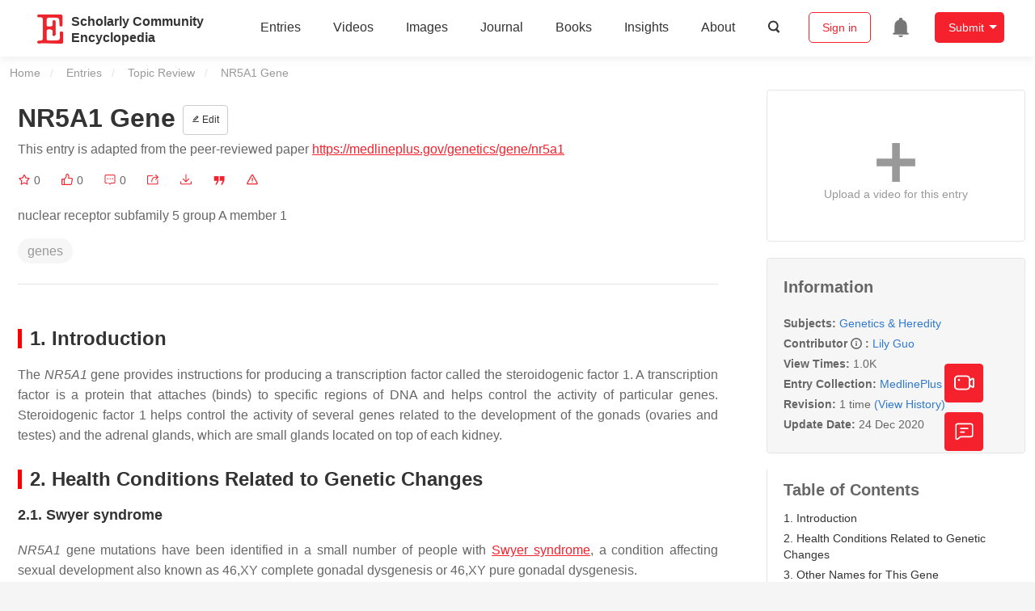

--- FILE ---
content_type: application/javascript
request_url: https://encyclopedia.pub/build/app.0acbb6cb.js
body_size: 14163
content:
(self.webpackChunk=self.webpackChunk||[]).push([[2143],{50603:(e,t,i)=>{"use strict";i(99437),i(58255),i(66992),i(41539),i(78783),i(33948),i(60285),i(41637),i(69826),i(68309),i(89554),i(54747),i(26833),i(21249),i(69600),i(82772),i(57327),i(74916),i(15306),i(91058),i(32564),i(23123),i(88674),i(9653),i(73210),i(38862),i(77601),i(92222),i(23157),i(24603),i(28450),i(88386),i(39714),i(47042),i(83710),i(68757),i(82526),i(41817),i(32165),i(47012),i(35151),i(88473),i(49754);var n=i(19755);function a(e){return a="function"==typeof Symbol&&"symbol"==typeof Symbol.iterator?function(e){return typeof e}:function(e){return e&&"function"==typeof Symbol&&e.constructor===Symbol&&e!==Symbol.prototype?"symbol":typeof e},a(e)}function o(){n(".main-reference p").length>0?(n("#ref_notice").hide(),n(".reference-delete-all").removeAttr("disabled").addClass("selected")):(n("#ref_notice").show(),n(".reference-delete-all,.reference-batch-delete").attr("disabled",!0).removeClass("selected"))}function r(e,t,i,a){n(".main-reference").find("div[id^="+t+"]").each((function(o,r){var c=n(r).attr("id").replace(t,"");if(c>e-1){var s=c-1;n(r).attr("id",t+s);var l=n(r).find(":input").val();l=l.replace("ref_"+(parseInt(c)+1),"ref_"+c),n(r).find(":input").eq(0).val(l).attr("id",t+s+"_content").attr("name",a+"["+s+"][content]");var d=n("#ref_"+(parseInt(c)+1)).parent("p");d.find("span").eq(0).text(c);var u=d.find("span").eq(1),m=u.attr("id"),h="<a href='#ref_"+c+"'>"+c+"</a>";n("#"+i).contents().find("a[href='#"+m+"']").replaceWith(h),u.attr("id","ref_"+c),d.find(".main-reference-edit").attr("data-index",c),d.find("input[name='reference-choose-input']").attr("data-index",c)}})),o()}function c(){var e=n("#main-revision-form").serializeArray();return e.forEach((function(e){"main_form[description]"==e.name?e.value=tinymce.get("main_form_description").getContent():"main_form[content]"==e.name&&(e.value=tinymce.get("main_form_content").getContent())})),e}function s(e,t){"block"===e.css("display")?n.trim(e.text()).length||e.find("img").each((function(){var e=n(this);e.addClass("img-center"),t&&e.wrap("<a rel='lightbox[roadtrip]' class='open_img' href='".concat(e.attr("src"),"'></a>"))})):s(e.parent(),t)}function l(){var e=["profileName","profileValue","profileLinkHref"];n(".profile-item").each((function(t,i){n(i).find("input").each((function(i,a){var o="main_form_profiles__index__fieldName".replace(/_index_/g,t).replace(/fieldName/g,e[i]),r="main_form[profiles][_index_][fieldName]".replace(/_index_/g,t).replace(/fieldName/g,e[i]);n(a).attr("id",o).attr("name",r)}))}))}function d(e){var t=e.join(","),i=n(".admin-invitation-list").data("url");n.get(i,{id:t},(function(e){if(4!=e.code){var t=e.id.split(",");n.each(t,(function(e,t){var i=n(".invitation-item-"+t);i.find(":checkbox").prop("checked",!1).prop("disabled","disabled"),i.find(".status-td span").attr("class","purple").text("Pending"),i.find(".invitation-link").hide()}))}else alert("please select scholars")}))}function u(){n("body").offset().top;n("html, body").animate({scrollTop:0},500,"linear")}function m(e){var t=arguments.length>1&&void 0!==arguments[1]?arguments[1]:110,i=arguments.length>2&&void 0!==arguments[2]&&arguments[2],a=arguments.length>3&&void 0!==arguments[3]?arguments[3]:500,o=n(e).offset().top;n("html, body").animate({scrollTop:o-t},a,"linear"),i&&n(e).focus()}function h(e,t,i){var n=e.indexOf("?");if(-1===n)return e+"?"+t+"="+i;for(var a=e.substring(n+1).split("&"),o=e.substring(0,n+1),r=0;r<a.length;r++){var c=a[r].split("=");decodeURIComponent(c[0])!=t&&(o+=a[r]+"&")}return o+t+"="+i}function f(e){var t=n(e).data("url"),i=n(e).val(),a=n(e).closest("form").attr("name");n.post(t,{title:i},(function(t){var i=!0,o="block";(1==t.code&&(i=!1,o="none"),2==t.code)&&(new RegExp(/video/).test(e.id)?n(".title-hint").html(t.msg+"Please choose another one."):n(".title-hint").html(t.msg+' You can click <a href="/user/entry/revise/'+t.data.id+'">here</a> to update'));0==t.code&&n(".title-hint").html(t.msg),n(".title-hint").attr("style","display:"+o),n("#"+a+"_submit").attr("disabled",i)}))}function p(e,t){var i=n("#entry_collection_template_form_templateName"),a=n("#entry_collection_template_form_emailSubject"),o=n("#entry_collection_template_form_content");n.get(t+"?name="+e,(function(e){1==e.code&&(i.val(e.data.templateName),a.val(e.data.emailSubject),o.val(e.data.content))}))}function v(e){var t=arguments.length>1&&void 0!==arguments[1]?arguments[1]:85,i=n(e).offset().top;n("html,body").animate({scrollTop:i-t},"slow")}function g(e){var t=String(e).split(""),i=t.length;switch(!0){case i>9:return"".concat(t.slice(0,i-9).join(""),".").concat(t[i-9],"B");case i>6:return"".concat(t.slice(0,i-6).join(""),".").concat(t[i-6],"M");case i>3:return"".concat(t.slice(0,i-3).join(""),".").concat(t[i-3],"K");default:return e}}function _(e){1==e.code&&(void 0!==e.data.itemVote.collection&&n("#collection-num").html(g(e.data.itemVote.collection)),void 0!==e.data.itemVote.like&&n("#like-count-num").html(g(e.data.itemVote.like)),void 0!==e.data.itemVote.comment&&n("#comment-count-num").html(g(e.data.itemVote.comment)),1==e.data.userVote.isCollection?(n(".before-collection").hide(),n(".after-collection").show()):void 0!==e.data.userVote.isCollection&&(n(".before-collection").show(),n(".after-collection").hide()),1==e.data.userVote.isLike?(n(".before-like").hide(),n(".after-like").show()):void 0!==e.data.userVote.isLike&&(n(".before-like").show(),n(".after-like").hide()))}function y(e){n.post(e,{},(function(e){_(e)}))}function w(){var e=n("#reward_setting_form_settingKey option:selected").val(),t=n("#reward_setting_form_settingLimit").parent().prev().children("label");2==e?(n(t).text("Viewed times"),n(".setting-limit").removeClass("hide"),n("#reward_setting_form_settingLimit").attr("placeholder","How many times need to be viewed to get reward")):6==e?(n(".setting-limit").addClass("hide"),n("#reward_setting_form_settingLimit").val("1")):(n(t).text("Reword times"),n(".setting-limit").removeClass("hide"),n("#reward_setting_form_settingLimit").attr("placeholder","How many times each user can get every day"))}function b(e){var t,i;return(i=document.createElement("textarea")).value=e,i.style.top="0",i.style.left="0",i.style.position="fixed",document.body.appendChild(i),i.focus(),i.select(),t=document.execCommand("copy"),document.body.removeChild(i),t}function k(e){return navigator.clipboard?navigator.clipboard.writeText(e):b(e)}function x(e){var t=arguments.length>1&&void 0!==arguments[1]?arguments[1]:null,i=arguments.length>2&&void 0!==arguments[2]?arguments[2]:3e3,n=!(arguments.length>3&&void 0!==arguments[3])||arguments[3];1==e.code||!0===e.success?(n&&spop({template:e.msg?e.msg:e.message,style:"success",autoclose:i}),t&&"self"!=t?setTimeout((function(){location.href=t}),i):"self"==t&&setTimeout((function(){location.reload()}),i)):spop({template:e.msg?e.msg:e.message,style:"warning",autoclose:i})}function C(e){for(var t=e.split(" "),i=0;i<t.length;i++)t[i]=t[i].substring(0,1).toUpperCase()+t[i].toLowerCase().substring(1);return t.join(" ")}n.ajaxSetup({beforeSend:function(e,t){(function(e){for(var t=["/search/title","/get_entry_collection_list_by_subject_ids","/subject/get_children_subjects","/item/check_exist","/user/revision/get_template","/user/revision/search","https://www.scilit.net","https://in.hotjar.com","https://login.mdpi.com","/user/revision/upload_token","/item/announce_search_title","/item/annotations","/get_entry_collection_list_by_title","/vote/info/","/video_image","/view/item","/item/relate","/user/upload/remote/image","/user/vote","/admin/statics","/user/upload/upload_url","https://videodelivery.net/","/entry/title/check","/comment/reply_list","/comment/list","/comment/approbation","/user/delete_comment/","/video/view/","/video/title/check","/image_gallery/title/check","/user/image_gallery/list","/common/user/get_name_by_email","/user/notifications/read/","/activity/get_avatar","/vote/info","/image/relate","/backend/video/series/title/check","/activity/interview_list/search","/scholar_vision/video/search_title","/user/scholar_vision/vote","/scholar_vision/video/lists","/video/series","/subscription","/alert/unsubscribe","/image/featured_galleries","/api/internal/gallery_images","/api/internal/page_view","/api/internal/comment/list/image"],i=0;i<t.length;i++)if(e.startsWith(t[i]))return!0;return!1})(t.url)||n(".fakeLoader").show()},complete:function(){n(".fakeLoader").hide()}}),n(document).on("click",".vote-link, #item-collection-box",(function(){y(n(this).children("svg").data("url"))})),n(document).ready((function(){n("#reward_setting_form_settingKey").change((function(){w()}))})),n(document).ready((function(){n(".item-list-show-more").on("click",(function(e){n(this).empty(),"show"==n(this).attr("data-status")?(n(this).append('Unfold <i class="fa fa-angle-down" aria-hidden="true"></i>'),n(this).parent().prev().addClass("show-two-lines"),n(this).attr("data-status","hide")):(n(this).append('Hide <i class="fa fa-angle-up" aria-hidden="true"></i>'),n(this).parent().prev().removeClass("show-two-lines"),n(this).attr("data-status","show"))}))})),n(document).ready((function(){n("#phone-menu-show").on("click",(function(e){n("#phone-menu-show").hide(),n("#phone-menu-hide").show()})),n("#phone-menu-hide").on("click",(function(e){n("#phone-menu-show").show(),n("#phone-menu-hide").hide()})),n(".blacklist-role-status").change((function(){var e="delete";n(this).is(":checked")&&(e="add"),n.post(n(this).data("url"),{email:n(this).data("email"),role:n(this).data("id"),type:e})})),n(".form-upload-img").on("click",".upload-button",(function(e){n(".form-upload-img").children('input[type="file"]').click()})),n(".form-upload-img").children('input[type="file"]').on("change","",(function(e){var t=this.files[0],i=null;null!=window.createObjectURL?i=window.createObjectURL(t):null!=window.URL?i=window.URL.createObjectURL(t):null!=window.webkitURL&&(i=window.webkitURL.createObjectURL(t)),i&&(n(".form-upload-img").children(".form-upload-img-preview").hasClass("hide")&&n(".form-upload-img").children(".form-upload-img-preview").removeClass("hide"),n(".form-upload-img").children(".form-upload-img-preview").children("img").attr("src",i),n(".form-upload-img").children(".upload-button").children(".upload-button-text").text("Replace"))})),n(document).on("click",".preview-cover img",(function(e){n(this).parent(".preview-cover").parent(".cover-peerview-list").find(".preview-cover").each((function(){n(this).hasClass("active")&&n(this).removeClass("active")})),n(this).parent(".preview-cover").addClass("active"),n("#video_form_cover").val(n(this).attr("src"))})),n(document).on("click",".upload-cover",(function(e){n("#upload-cover-form").click()})),n("#upload-cover-form").on("change",(function(e){var t=new FormData;t.append("file",this.files[0]),t.append("appName","item_cover"),n.ajax({url:n("#video_form_cover").data("url"),type:"POST",data:t,cache:!1,processData:!1,contentType:!1,success:function(e){1==e.code?(n(".cover-peerview-list").find(".preview-cover").each((function(){n(this).remove()})),n(".cover-peerview-list").children(".upload-cover").before('<div class="preview-cover active">\n<img src="'+e.data+'">\n</div>'),n("#video_form_cover").val(e.data),n(".cover-peerview-list").children(".upload-cover").children(".upload-text").text("Replace")):spop({template:e.msg,style:"warning",autoclose:3e3})}})}))})),n(document).on("change","#portrait_file",(function(){var e=n(this)[0].files[0].name;n(this).nextAll("label").css("color","#333").text(e)})),n(document).ready((function(){n(".need-confirm").on("click",(function(e){var t="Are you sure for this operation ?";if(n(this).data("message")&&(t=n(this).data("message")),!confirm(t))return e.preventDefault(),e.stopImmediatePropagation(),!1})),n(document).on("change",".parent-subject, #parentSubject, #add_revision_form_parentSubject",(function(){var e=n(this).parent().next().children("select"),t=n(this).val();if(""!=t){n(this).css("color","#0a0a0a");var i,a=n(this).data("url"),o=n(this).parent().next().children("select").data("id");n.get(a+"/"+t,(function(t){Object.values(t).forEach((function(e){e.label=C(e.label)})),t.unshift({id:0,label:"Select a subcategory",labelSystem:"All Subject"}),i=n.map(t,(function(e){return["<option value='"+e.id+"' "+(o==e.id?"selected":"")+">",e.label,"</option>"].join("")})),n(e).html(i),n(e).change()}))}else n(this).css("color","#ccc"),e.css("color","#ccc"),n(e).html('<option value="" selected="selected">Select a subcategory</option>')})),n(document).on("change",".children-subject,#entry_manage_form_entryCollection,#image_gallery_form_subject",(function(){n(this).css("color",0!=n(this).val()&&n(this).val()?"#0a0a0a":"#ccc")})),n('[name="entry_collection_template_form"]').on("change","#entry_collection_template_form_type",(function(){var e="invite";1==n(this).val()&&(e="remind"),p(e,n(this).data("url"))}));var e=!1;function t(e,t){t.emailTmpId&&(document.cookie="EntryCollectionEmailTmpId="+t.emailTmpId),n.post(e,t,(function(e){x(e,"self")}),"json")}n("#entry_collection_template_form_submit").on("click",(function(t,i){e=!0,!1===i&&(e=!1)})),n("[name='entry_collection_template_form']").on("submit",(function(){if(e){var t=n("#entry_collection_template_form_submit").data("url"),i=n("#entry_collection_template_form_emailSubject").val(),a=n("#entry_collection_template_form_content").val();return n.ajax({url:t,method:"POST",data:{emailSubject:i,content:a},dataType:"json",success:function(e){if(e.success){n("#preview_load").html(e.responseView);var t=n("#preview_load").dialog({autoOpen:!0,title:"Preview Email Template",width:750,height:600,modal:!0,buttons:{"Go back to edit":function(){t.dialog("close")},"Continue to save":function(){t.dialog("close"),n("#entry_collection_template_form_submit").trigger("click",!1)}}})}}}),e=!1,!1}})),n("#template-button").click((function(){var e=n(this).data("url"),t=n("#main_form_entryType option:selected").val();""!==t?n.get(e,{type:t},(function(e){n("#item-template").dialog({autoOpen:!0,title:"Template",width:750,height:800,buttons:{Close:function(){n("#item-template").dialog("close")}}}),document.getElementById("item-template").innerHTML=e.template})):alert("Please choose Entry Type first")})),n(".user-item-edit").on("submit","form",(function(e){n("#main_form_content").text(tinymce.get("main_form_content").getContent())})),n(".search-page-search").click((function(){n("form").submit()})),n(".user_revision_draft_submit").click((function(e){if(confirm("Are you sure to submit this revision?")){var t=n(this).data("url"),i=n(this).data("direct-url");t&&n.get(t,(function(e){"Success"==e?window.location.href=i:alert(e)}))}})),n(document).on("click",".reference-batch-delete",(function(e){var t,i,a,o=n(this).attr("data-type");"entry"==o?(t="entry_manage_form_entryHistoryReferences_",i="entry_manage_form_content_ifr",a="entry_manage_form[entryHistoryReferences]"):"video"==o?(t="video_form_videoReferences_",i="video_form_description_ifr",a="video_form[videoReferences]"):"image"==o&&(t="image_history_form_imageHistoryReferences_",i="image_history_form_caption_ifr",a="image_history_form[imageHistoryReferences]"),n("input[name='reference-choose-input']:checked").each((function(e,o){var c=n(o).data("index");n(o).parent("p").remove(),n("#"+t+(c-1)).remove(),n("#"+i).contents().find("a[href='#ref_".concat(c,"']")).parents("sup").remove(),r(c,t,i,a)})),n(".reference-batch-delete").attr("disabled",!0).removeClass("selected")})),n(document).on("change","input[name='reference-choose-input']",(function(){n("input[name='reference-choose-input']:checked").length>0?n(".reference-batch-delete").removeAttr("disabled").addClass("selected"):n(".reference-batch-delete").attr("disabled",!0).removeClass("selected")})),n(".reference-delete-all").click((function(e){n(".main-reference").find("div,p").each((function(){n(this).remove()})),n("#ref_notice").show();var t,i=n(this).attr("data-type");"entry"==i?t="entry_manage_form_content_ifr":"video"==i?t="video_form_description_ifr":"image"==i&&(t="image_history_form_caption_ifr"),n("#"+t).contents().find("a[href^='#ref_']").parents("sup").remove(),o()})),n(".main-reference").on("click",".main-reference-edit",(function(e){var t=n(this).data("index"),i={prototype:n(this).prev("span").data("prototype")};n(this).prev("span").data("reference_type")?i.reference_type=n(this).prev("span").data("reference_type"):(i.reference_type="Journal",i.prototype.indexOf("url")>=0&&i.prototype.indexOf("site")>=0&&(i.reference_type="Web"));var a,o=n(this).parents(".main-reference").attr("data-type");"entry"==o?a="entry_manage_form_content":"video"==o?a="video_form_description":"image"==o&&(a="image_history_form_caption"),tinymce.get(a).ui.registry.getAll().menuItems[i.reference_type.toLowerCase()].onAction(i,t)})),n("#add-new-profile").click((function(e){var t=n(".main-profiles").data("prototype");n(".main-profiles").append(t),l()})),n(".container,#setAuthorDialog").on("click","#add-new-share,.init-add-coauthor",(function(){var e=n("#share-entry").data("prototype"),t=0;if(n("#share-entry").children().length>0){n("#share-entry").parents().filter("form").attr("name");t=n("#share-entry").children().length}e=e.replace(/__name__/g,t),n("#share-entry").append(e),rankShareForm()})),n("#share-entry").on("click",".remove",(function(e){var t=n("#share-entry").parents().filter("form").attr("name");n(this).parents("div[id^="+t+"_coAuthors]").remove(),rankShareForm()})),n("#share-entry").on("click",".up-share",(function(e){var t=n("#share-entry").parents().filter("form").attr("name"),i=n(this).parents("div[id^="+t+"_coAuthors_]");i.prev().before(i.get(0)),rankShareForm()})),n("#share-entry").on("click",".down-share",(function(e){var t=n("#share-entry").parents().filter("form").attr("name"),i=n(this).parents("div[id^="+t+"_coAuthors]");i.next().after(i.get(0)),rankShareForm()})),n("#share-entry").on("click",".send-email",(function(e){if(confirm("Are you sure for this operation ?")){var t=n(this),i=n(this).prevAll("input").val(),a=n("#share-entry").data("sendurl");n.post(a,{email:i},(function(e){"success"==e.msg&&t.css("visibility","hidden"),x(e)}))}})),n(".main-profiles").on("click",".remove-profile-item",(function(e){n(this).parents(".profile-item").remove(),l()})),n(".toc-wrapper .toc-ctrl").click((function(){var e=n("#toc");e.is(":visible")?(e.slideUp(),n(this).find("a").text("Show"),n(this).find("a").append(' <i class="fa fa-angle-down" aria-hidden="true"></i>')):(e.slideDown(),n(this).find("a").text("Hide"),n(this).find("a").append(' <i class="fa fa-angle-up" aria-hidden="true"></i>'))})),n(".show-button").click((function(){n(this).empty(),n(".hide-box").hasClass("hide")?(n(this).append('Hide <i class="fa fa-angle-down" aria-hidden="true"></i>'),n(".hide-box").removeClass("hide")):n(".hide-box").hasClass("hide-for-small-only")?(n(this).append('Hide <i class="fa fa-angle-down" aria-hidden="true"></i>'),n(".hide-box").removeClass("hide-for-small-only")):(n(this).append('Show <i class="fa fa-angle-up" aria-hidden="true"></i>'),n(".hide-box").addClass("hide"))})),n(document).on("click",".reference-show-more",(function(){n(this).hasClass("isHide")?(n(".reference-lists li:gt("+(n(this).data("num")||9)+")").removeClass("initHide"),n(".reference-show-more").removeClass("isHide").html("Fold"+(n(this).data("num")?"":' <svg class="icon" aria-hidden="true"><use xlink:href="#icon-doubleuparrow"></use></svg>'))):(n(".reference-lists li:gt("+(n(this).data("num")||9)+")").addClass("initHide"),n(".reference-show-more").addClass("isHide").html("More"+(n(this).data("num")?"":' <svg class="icon" aria-hidden="true"><use xlink:href="#icon-doubledownarrow"></use></svg>')))})),n(".show .mceNonEditable a").click((function(){var e=n(this).attr("href").replace("#","");n("span[id^=ref_]").each((function(t,i){n(i).attr("id")==e?n(i).addClass("ref-active"):n(i).removeClass("ref-active")}))})),n(".show-rating button").click((function(){var e=tinymce.get("show-rating-comment").getContent(),t=n("#show-rating-score").data("load");n.post(n(this).data("url"),{comment:e,score:t},(function(e){"success"==e?window.location.reload():n("#rating-message").addClass("warning").append("Please complete the rating form").show().fadeOut(3e3)}))})),n(".rebut-rating-link").click((function(){var e=n(this).data("id");0!=e.length&&n("#rebut-reason").data("id",e)})),n("#rebut-rating-submit").click((function(e){var t=n("#rebut-reason").data("id"),i=n("#rebut-reason").val();if(0==t.length||0==i.length)n(".rebut-rating-error").text("Rebut reason required!");else{var a=n(this).data("url");n.post(a,{rebut_reason:i,rating_id:t},(function(e){"Success"!=e?n(".rebut-rating-error").text(e):window.location.reload()}))}})),n(".admin-rebut-approve, .admin-rebut-reject").click((function(){if(confirm("Are you sure of the operation?")){var e=n(this).data("url");n.post(e,{},(function(e){"Success"==e?window.location.reload():alert(e)}))}})),commonSearchAutoComplete(),n(".search-email").autocomplete({source:function(e,t){var i=n(".search-email").data("url");n.post(i,{email:n(".search-email").val()},(function(e){t(n.map(e,(function(e){return{label:e.email}})))}))},focus:function(){return!1},select:function(e,t){var i=t.item.label;t.item.value=t.item.label,n(".search-email").text("User:"+i)},autoFocus:!1,delay:1,minLength:1}),n(".admin-main-content  .manage-item-status, .admin-main-content .rating-delete").click((function(){if(confirm("Are you sure for this operation ?")){var e=n(this).data("url");n.get(e,(function(e){window.location.reload()}))}})),n(":radio[name=checkbox-control]").click((function(){var e=n(this).val(),t=n(":checkbox:enabled");n.each(t,(function(){1==e?n(this).prop("checked",!0):2==e?n(this).prop("checked",!n(this).is(":checked")):0==e&&n(this).prop("checked",!1)}))})),n(".batch-send-invitation").click((function(){var e=n(":checkbox:checked"),t=[];n.each(e,(function(){t.push(n(this).data("load"))})),d(t)})),n(".lock-item").click((function(){if(confirm("Are you sure of the operation?")){var e=n(this).data("url");n.get(e,(function(e){4==e.code?alert(e.msg):window.location.reload()}))}})),n(".manage-collection").click((function(){var e=n(this).data("url");n.get(e,(function(e){if(4==e.code)alert(e.msg);else{var t=n(".manage-collection").find("i");t.hasClass("fa-star")?t.removeClass("fa-star").addClass("fa-star-o"):t.hasClass("fa-star-o")?t.removeClass("fa-star-o").addClass("fa-star"):window.location.reload()}}))})),n(".item-nav").on("click","ul",(function(){var e=n(this);e.hasClass("show-all")?e.removeClass("show-all"):e.addClass("show-all")})),n(".simple-get-search-form").submit((function(e){e.preventDefault();var t=n(this).attr("action");parseInt(n(this).parent(".current-page").siblings(".pagination-next").prev().html());n(this).find(":input").each((function(){t=h(t,this.name,this.value)})),n(this).attr("action",t),location.href=t})),n(".scroll-top-wrapper").on("click",u),n(".item-nav").on("click","ul",(function(){var e=n(this);e.hasClass("show-all")?e.removeClass("show-all"):e.addClass("show-all")})),n(".get-search-and-export-form").submit((function(e){e.preventDefault(),action=n(this).attr("action"),n(this).find(":input").each((function(){action=h(action,this.name,this.value)})),n(this).attr("action",action),location.href=action})),n("#add_voucher_form_forEmail").autocomplete({source:function(e,t){var i=n("#add_voucher_form_forEmail").data("url");n.post(i,{email:n("#add_voucher_form_forEmail").val()},(function(e){t(n.map(e,(function(e){return{label:e.email,value:e.roles}})))}))},focus:function(){return!1},select:function(e,t){t.item.value=t.item.label,n("#add_voucher_form_forEmail").show()},autoFocus:!1,delay:1,minLength:1}),n("#snippet").on("click",".remove-snippetlist",(function(e){if(e.preventDefault(),confirm("Are you sure for this operation ?")){var t=n(this).data("url"),i=n(this).data("token");n.post(t,{token:i},(function(e){x(e,"self")}))}})),n(".subject-toggle").on("click",(function(e){e.preventDefault(),n("#subject-toggle").toggleClass("hide"),n(this).find("i").toggleClass("fa-angle-double-up").toggleClass("fa-angle-double-down")})),n("#emailTemplate").on("click",".remove-emailTemplate",(function(e){if(e.preventDefault(),confirm("Are you sure for this operation ?")){var t=n(this).data("url"),i=n(this).data("token");n.post(t,{token:i},(function(e){x(e,"self")}))}})),n("#emailTemplate").on("click",".emailTemplateContent",(function(e){e.preventDefault();var t=n(this).data("content");n("#emailTemplateDialog").dialog({autoOpen:!0,title:"Email Template Content",width:750,height:700,data:"fdaf",open:function(){n("#emailTemplateDialog").find("textarea").val(t)},buttons:{cancel:function(){n("#emailTemplateDialog").dialog("close")}}})})),n("body").on("click","#common-delete-data",(function(e){if(confirm("Are you sure to delete this?")){var t=n(this).data("url"),i=n(this).data("url-reload");n.ajax({type:"POST",context:this,url:t,success:function(e){n('<small id="success" class="alert-box success">Data successfully delete</small>').insertBefore("table"),setTimeout((function(){location.href=i}),1e3)},error:function(e,t,i){console.log("Something happened wrong ")}})}})),n("body").on("click","#common-ajax",(function(e){if(confirm("Are you sure to delete this?")){var t=n(this).data("url"),i=n(this).data("url-reload");n.ajax({type:"POST",context:this,url:t,success:function(e){x(e,"undefined"!==a(i)&&!1!==i?i:"self")},error:function(e,t,i){console.log("Something happened wrong ")}})}})),n(".ebm-invitation-link").on("click",(function(){var e=n(this).data("id"),t=n(".admin-ebm-invitation-list").data("url");n.get(t,{id:e},(function(e){if(4!=e.code){var t=e.id.split(",");n.each(t,(function(e,t){var i=n(".ebm-invitation-item-"+t);i.find(":checkbox").prop("checked",!1).prop("disabled","disabled"),i.find(".status-td span").attr("class","purple").text("Pending"),i.find(".ebm-invitation-link").hide()}))}else alert("please select scholars")}))})),n(".batch-send-ebm-invitation").click((function(){var e=n(":checkbox:checked"),t=[];n.each(e,(function(){t.push(n(this).data("load"))})),function(e){var t=e.join(","),i=n(".admin-ebm-invitation-list").data("url");n.get(i,{id:t},(function(e){x(e,"self")}))}(t)})),n(".header-search").length>0&&(n(window).scrollTop()>59&&(n(".main-content").css("margin-top","60px"),n(".header-search").attr("class","header-search fixed-header-search").width(n(".main-content").width()-10)),n(window).scroll((function(){var e=n(window).scrollTop();e>59&&(n(".main-content").css("margin-top","60px"),n(".header-search").attr("class","header-search fixed-header-search").width(n(".main-content").width()-10)),e<59&&(n(".main-content").css("margin-top","0px"),n(".header-search").attr("class","header-search"))})),n(window).resize((function(){n(".fixed-header-search").width(n(".main-content").width()-10)}))),n(".send-entry-collection-invitation-link").click((function(){var e=n(":radio[name=checkbox-email]:checked").val();t(n(this).data("url"),{ids:[n(this).data("id")],emailTmpId:e})})),n(".batch-send-entry-collection-invitation").click((function(){var e=n(".entry-collection-invitation-checkbox:checked").map((function(e,t){return n(t).val()})).toArray(),i=n(":radio[name=checkbox-email]:checked").val();t(n(this).data("url"),{ids:e,emailTmpId:i})})),n(".cancel-entry-collection-invitation-link").click((function(){n.post(n(this).data("url"),(function(e){spop({template:e.msg,style:"success",autoclose:2e3}),setTimeout("window.location.reload()",2e3)}),"json")})),n(".editor-set-author").click((function(){var e=n(this).data("url"),t=n(this).data("set-author-url");n.post(e,(function(e){n("#setAuthorDialog").dialog({autoOpen:!0,title:"Set Author",width:350,height:250,open:function(){n("#author_name").html(e.author.name);var t=[];e.co_authors.forEach((function(e){t.push('<option value="'+e.id+'">'+e.name+"("+e.email+")</option>")})),n("#co-author").html(t.join(""))},buttons:{submit:function(){n.post(t,{new_author_user_id:n("#co-author").val()},(function(){location.reload()}),"json")},cancel:function(){n("#setAuthorDialog").dialog("close")}}})}),"json")})),n(".coauthor_added_link").click((function(){n("#setAuthorDialog").dialog({autoOpen:!0,title:"Share with others",width:700,height:500,open:function(){}})})),n(".recommend-title").click((function(){n(this).parent().siblings("#add_revision_form_title").val(n(this).text()),f(n(this).parent().siblings("#add_revision_form_title"))})),n("#submitform").on("submit",(function(e){e.preventDefault();var t=n("#submitform").serializeArray(),i=n("#submitform").attr("data-url"),a=new Array;n.each(t,(function(e,t){-1==t.name.indexOf("_token")&&a.push(t.value)})),n.post(i,{emails:a},(function(e){n("#setAuthorDialog").dialog("close"),x(e),function(){n(".user-item-co-author").find("a.revision-co-author").remove();var e=n(".user-item-co-author").data("url");n.post(e,{},(function(e){if(1==e.code)for(var t=0;t<e.data.length;t++){if(e.data[t].hasEdit)var i=' <a class="revision-co-author" title="Already edited" style="color: #3a945b">';else i='<a class="revision-co-author" title="Not edited yet" style="color: grey">';i+=' <i class="fa fa-envelope-o" aria-hidden="true"></i><span class="co-author-email">'+e.data[t].email+"</span>",t==e.data.length-1?i+="</a>":i+=",</a>",n(".user-item-co-author").find("a.coauthor_added_link").before(i)}}),"json")}()}),"json")})),n("#entry_export_search").click((function(){var e=n("#entry_export_search").data("url");n("#entry_export_form").removeAttr("action"),n("#entry_export_form").attr("action",e),n("#entry_export_form").submit()})),n("#entry_export_export").click((function(){var e=n("#entry_export_export").data("url");n("#entry_export_form").removeAttr("action"),n("#entry_export_form").attr("action",e),n("#entry_export_form").submit()})),n(".item-detail-row .discussion-delete").on("click",(function(e){var t=n(this).data("url"),i=n(this).parents(".item-detail-row")[0];n.get(t,(function(e){x(e),1==e.code&&(n(i).next("hr").remove(),n(i).remove())}))})),n(document).on("click",".comment-list-row .discussion-delete",(function(e){var t=n(this).data("url"),i=n(this).parents(".comment-list-row")[0];n.get(t,(function(e){x(e),1==e.code&&n(i).remove()}))})),n(".discussion-thumb").on("click",(function(e){var t=n(this).data("url"),i=n(this);n.get(t,(function(e){1==e.code&&(n(i).parents(".item-detail-body").find(".thumb-up-num").text(e.data.thumbUp),n(i).parents(".item-detail-body").find(".thumb-down-num").text(e.data.thumbDown),1==e.data.type?(n(i).parents(".thumb-box").find(".fa-thumbs-o-up").parent("a").addClass("approved"),n(i).parents(".thumb-box").find(".fa-thumbs-o-down").parent("a").removeClass("approved")):(n(i).parents(".thumb-box").find(".fa-thumbs-o-down").parent("a").addClass("approved"),n(i).parents(".thumb-box").find(".fa-thumbs-o-up").parent("a").removeClass("approved")))}))})),n(document).on("click",".comment-thumb",(function(e){var t=n(this).data("url"),i=n(this);n.get(t,(function(e){1==e.code&&(n(i).next("span").text(e.data.thumbUp),1==e.data.type?n(i).addClass("approved"):n(i).removeClass("approved"))}))})),n(".discussion-reply-title").on("click",(function(e){n(this).next(".discussion-reply").hasClass("hide")?n(this).next(".discussion-reply").removeClass("hide"):n(this).next(".discussion-reply").addClass("hide")})),n(".reply-cancel").on("click",(function(e){n(this).parents(".discussion-reply").addClass("hide")})),n(".reply-submit").on("click",(function(e){var t=n(this).parents(".discussion-reply").children("textarea").val(),i=n(this).prev("input").is(":checked"),a=n(this).data("url"),o=n(this).data("token");t?n.post(a,{comment:t,anonymous:i,token:o},(function(e){x(e),1==e.code&&setTimeout("window.location.reload()",1e3)})):alert("Nothing to submit!")}))})),n(document).ready((function(){var e=!1,t=!0,i=!1;n("[name='entry_manage_form[submit]']").on("click",(function(t,i){e=!0,!1===i&&(e=!1)})),n("[name='entry_manage_form[save]']").on("click",(function(e,t){i=!0,!1===t&&(i=!1)})),n("#entry_manage_form").on("submit",(function(a){var o=tinyMCE.editors.length;return tinyMCE.editors[o-1].plugins.wordcount.body.getWordCount()<n("#submitNotice").attr("data-numLimit")&&t&&e?(n("#submitNotice").foundation("open").blur(),e=!1,!1):e?(n("#confirmDialog").foundation("open"),i=!1,!1):n("#saveDraftNotice").attr("data-display")&&i?(n("#saveDraftNotice").foundation("open").blur(),e=!1,!1):void 0})),n(document).on("click","#submitNotice .submit",(function(){var e=n(this).data("submit");n(this).parents(".reveal").foundation("close"),e?(t=!1,n("[name='entry_manage_form[submit]").click()):m("#main_from_content")})),n(document).on("click","#confirmDialog .submit",(function(){n(this).parents(".reveal").foundation("close"),n(this).data("submit")&&(n(n(this).data("dom")).trigger("click",!1),n(".common-loading-wrap").show())})),n(document).on("click","#saveDraftNotice .submit",(function(){var e=n(this).data("submit");n(this).parents(".reveal").foundation("close"),e?n("#entry_manage_form_save").trigger("click",!1):m("#main_from_content")}))})),n(document).ready((function(){if(n(".fold-subject-nav").length){var e=n(".subject-nav-container");n(document).on("click",".fold-subject-nav",(function(){e.hasClass("isFold")?e.css("height",n(this).data("height")).removeClass("isFold"):e.css("height","auto").addClass("isFold")}))}})),n(document).on("click",".clear-unread-notification",(function(){n.get(n(this).data("url"),(function(e){x(e,"self",1e3)}))})),n(document).on("click",".mark-notification-as-read",(function(){var e=n(this),t=e.data("href");e.data("read")?t&&(window.open(e.data("href")).opener=null):n.get(e.data("url"),(function(i){i.code?(x(i,"self",1e3,!1),t&&(window.open(e.data("href")).opener=null)):spop({template:i.msg,style:"warning",autoclose:time})}))})),n(document).on("click",".read-state.unread",(function(){var e=n(this),t=e.parents(".message-state").prev(),i=t.data("url"),a=e.data("type"),o=e.data("id");n.get(i,(function(i){if(i.code){var r=n("#unread_message_count"),c=n("#read_message_count"),s=n(".notification-count"),l=n("#total_message_count"),d=n(".notification-count:first").text();e.removeClass("unread").addClass("readed").removeAttr("title"),t.attr("data-read",1).children(".message").removeClass("strong"),r.text(r.text()-1),s.text(d-1),c.text(Number(c.text())+1),n('#notificationUnread .notification-item[data-id="'+o+'"]').remove(),l.text()==c.text()&&n('#notification_filter_menu a[data-type="'+a+'"]').removeClass("data-dot"),0==s.text()&&(s.remove(),n('#notification_dropdown_container .notification-select:contains("Read")').click(),n("#notificationUnread .blank-page-box").show(),n("#notificationUnread .notification-count-box").hide())}else spop({template:i.msg,style:"warning",autoclose:time})}))})),n(document).on("click",".keyword-item",(function(){var e=n.trim(n(this).text()),t={type:n(this).data("type"),items:[{type:"all",keyword:e}]};window.location.href=encodeURI("/search/?param="+JSON.stringify(t))})),n(document).on("click",".data-statistics-btn",(function(){var e=n(this).data("type");n.post("/activity/count?type="+e,(function(e){}))})),i.g.controlRefNotice=o,i.g.rankReferences=r,i.g.getItemMainFormData=c,i.g.saveRevisionAsDraft=function e(){var t=n("#main-revision-form"),i=c();t.data("original-data")!=JSON.stringify(i)?(t.data("original-data",JSON.stringify(i)),i.push({name:"main_form[type]",value:t.data("type")}),i.push({name:"main_form[hashKey]",value:t.data("hashkey")}),n.post(t.data("url"),i,(function(i){i.content&&"success"==i.content?(t.data("hashkey",i.hash_key),t.data("type","draft"),t.attr("action","/user/revision/main/draft/"+i.hash_key)):/Login \| Encyclopedia/.test(i)&&(alert("Your session has expired. Please login again."),window.location.reload()),setTimeout(e,12e4)}))):setTimeout(e,12e4)},i.g.initToc=function(e,t){var i=n(".toc-wrapper .toc-content .toc");i.length&&(i.toc({content:e,headings:t}),i.find("li").length&&(n(".toc-wrapper").parent().show(),i.find("a").click((function(e){v(n(this).attr("href"),85),e.preventDefault()}))))},i.g.initImageForLightbox=function(e){var t=!(arguments.length>1&&void 0!==arguments[1])||arguments[1];e.find("img:not(.table-ico)").parent().each((function(){n(this).find("img:not(.table-ico)").show(),s(n(this),t)})),t&&e.magnificPopup({delegate:".open_img",type:"image",closeOnContentClick:!1,mainClass:"mfp-with-zoom mfp-img-mobile",gallery:{enabled:!0,navigateByImgClick:!0,preload:[0,1]},zoom:{enabled:!0,duration:300,opener:function(e){return e.find("img")}}})},i.g.initTableForLightbox=function(e,t){e.find("table").each((function(e,i){n(this).wrap('<div class="mfp-hide white-popup" id="magnific_popup_table_'+e+'"></div>'),n(this).parent().before('<div class="open-popup-link cursor-point mb20" href="#magnific_popup_table_'.concat(e,'">\n                                    <img alt="Table" class="table-ico" src=').concat(t,' />\n                                    <a class="open-popup-link html_expand" href="#magnific_popup_table_').concat(e,'"></a>\n                                </div>'))})),n(".open-popup-link").magnificPopup({type:"inline",midClick:!0,mainClass:"mfp-with-table"})},i.g.initReferenceList=function(){var e=arguments.length>0&&void 0!==arguments[0]?arguments[0]:9,t=n(".reference-lists>li").length;t>e+1&&(n(".reference-lists li:gt("+e+")").each((function(){n(this).addClass("initHide")})),n(".reference-show-more").addClass("isHide").removeClass("initHide")),n('#item-content a[href^="#ref_"]').on("click",(function(t){var i=n(".reference-show-more");n(this).text()>e&&i.hasClass("isHide")&&i.click(),v(n(this).attr("href")),t.preventDefault()}))},i.g.reRankProfileForm=l,i.g.onInvitationClick=d,i.g.initHeadingStyle=function(){n(".item-body h2").each((function(){n(this).parent(".h2-wrapper").length<=0&&n(this).wrap('<div class="h2-wrapper"></div>')}))},i.g.fixContentFloat=function(e){n(e).append("<div class='clearfix'></div>")},i.g.scrollToTop=u,i.g.scrollAtTop=function(e,t,i){n(window).scroll((function(){var a=n(this).scrollTop();return a>=t?n(e).css({position:"fixed",top:i}):a<t&&n(e).css({position:"static"}),!1})),n(window).scrollTop()>=t&&n(e).css({position:"fixed",top:i})},i.g.scrollToError=m,i.g.updateQueryValue=h,i.g.checkTitle=f,i.g.getEmailTemplate=p,i.g.targetScrollToTop=v,i.g.setVoteData=_,i.g.itemData=y,i.g.changeRewardLabel=w,i.g.changeRewardType=function(){var e=n("#reward_form_type option:selected").val(),t=n("#reward_form_rewardValue").parent(),i=t.data("url");if(6==e){t.empty();t.prepend('<select id="reward_form_rewardValue" name="reward_form[rewardValue]"></select>'),n.get(i,(function(e){n.each(e,(function(e,t){n("#reward_form_rewardValue").append('<option value="'+t.value+'">'+t.value+"</option>")})),n("#reward_form_note").val(e[0].note)}))}else t.empty(),t.prepend('<input type="number" id="reward_form_rewardValue" name="reward_form[rewardValue]" required="required">')},i.g.mathTexDisplay=function(){var e=n(".math-tex");if(e.each((function(e){"inline"==n(this).children(":first").css("display")&&n(this).addClass("MathJax")})),!e.children('mjx-container[width="full"]').length){var t=0;n(".math-tex:not(.MathJax)").each((function(e){n.trim(n(this).html()).length&&(t++,n(this).append("<div class='l'>("+t+")</div>"))}))}},i.g.contentWidthLimit=function(){n("#item-content .math-tex,mjx-container[class*=CtxtMenu_Attached],#item-content table").each((function(e){n(this).width()>=n("#item-content").width()&&(n(this).parent().hasClass("contentLimit")||n(this).parent().hasClass("math-tex")||n(this).wrap("<div class='contentLimit' style='overflow-x: auto;overflow-y: hidden;padding-bottom: 10px;'></div>"))}))},i.g.fallbackCopyTextToClipboard=b,i.g.copyTextToClipboard=k,i.g.getNowDate=function(e,t){var i=new Date,n=i.getFullYear(),a=i.getMonth()+1,o=i.getDate();return a=a>9?a:"0"+a,o=o>9?o:"0"+o,e?t?"".concat(n,"-").concat(a,"-").concat(o):"".concat(n,"-").concat(a):"".concat(n)},i.g.showFlashWithoutReload=x,i.g.titleCase=C,i.g.getUserAgent=function(){for(var e=["Firefox","Safari","Presto","iPhone"],t=navigator.userAgent,i=0;i<e.length;i++)if(t.indexOf(e[i])>-1)return!0;return!1},i.g.showMoreBtn=function(e,t,i){var a=arguments.length>3&&void 0!==arguments[3]?arguments[3]:"Expand All\n",o=0;e.children().each((function(){o+=Number(n(this).outerHeight(!0))})),e.parent().addClass(i),o>e.height()&&t.addClass("mask").show(),t.click((function(){var n=e.parent();n.hasClass(i)?(n.removeClass(i),t.removeClass("mask").html('Fold\n<svg class="icon" aria-hidden="true">\n<use xlink:href="#icon-doubleuparrow"></use>\n</svg>')):(n.addClass(i),t.addClass("mask").html(a+'<svg class="icon" aria-hidden="true">\n<use xlink:href="#icon-doubledownarrow"></use>\n</svg>'))}))},i.g.getWindowUrl=function(e){for(var t=e.slice(1).split("&"),i={},n=0;n<t.length;n++){var a=t[n].split("=");i[a[0]]=a[1]}return i},i.g.anniversaryInterviewVote=function(){var e=n(".vote-cover-link");e.magnificPopup({disableOn:700,type:"iframe",mainClass:"mfp-fade",removalDelay:160,preloader:!1,fixedContentPos:!1}),e.click((function(){var e=n(this).data("id"),t=n(this).data("token");Stream(document.getElementsByClassName("mfp-iframe")[0]).addEventListener("play",(function(){n.get("/video/view/"+e+"?token="+t,(function(e){}))}))})),n(".vote-video-interview").on("click",(function(){n.post(n(this).data("url"),(function(e){e.code?location.reload():spop({template:"There are no votes left today. Please participate in other activities.",style:"warning",autoclose:3e3})}))}));var t=0,i="",a="",o="",r=["https://www.facebook.com/dialog/share?app_id=426727239512261&display=popup&href=https%3A%2F%2Fencyclopedia.pub%2Factivity%2Finterview_detail%2F",["https://www.linkedin.com/shareArticle?summary=Welcome+to+view+","+by+",".%0APlease cast your valuable vote for this video.%0AAccess+link%3A+https%3A%2F%2Fencyclopedia.pub%2Factivity%2Finterview_detail%2F","%0A%23","&mini=1&url=https%3A%2F%2Fencyclopedia.pub%2Factivity%2Finterview_detail%2F","&title=Share+An+Online+Entry+"],["https://twitter.com/intent/tweet?text=Welcome+to+view+","+by+",".%0APlease cast your valuable vote for this video.%0AAccess+link%3A+https%3A%2F%2Fencyclopedia.pub%2Factivity%2Finterview_detail%2F","%0A%23"],["mailto:?subject=Share%20An%20Online%20Video%20%22","%22&body=Welcome%20to%20view%20","%20by%20",".%0APlease cast your valuable vote for this video.%0AAccess%20link%3A%20https%3A%2F%2Fencyclopedia.pub%2Factivity%2Finterview_detail%2F","%0A%23"]];n(".open-share-reveal").on("click",(function(){t=n(this).data("id"),i=n(this).data("title"),a=n(this).data("author"),o=n(this).data("subject"),n("#videoShareReveal").foundation("open").blur()})),n(".copy-share-links").on("click",(function(){k("".concat(window.location.origin,"/activity/interview_detail/").concat(t))&&spop({template:"Copy Success!",style:"success",autoclose:3e3})})),n(".reveal-share-group a").on("click",(function(){var e=n(this).data("index"),c=i.replaceAll(" ","+"),s=a.replaceAll(" ","+"),l=o.replaceAll(" ","+");0===e?window.open(r[e]+t):1===e?window.open(r[e][0]+c+r[e][1]+s+r[e][2]+t+r[e][3]+l+r[e][4]+t+r[e][5]+"%22"+c+"%22"):2===e?window.open(r[e][0]+c+r[e][1]+s+r[e][2]+t+r[e][3]+o.replaceAll(" ","").replaceAll("|","+%23")):3===e&&window.open(r[e][0]+i.replaceAll(" ","%20")+r[e][1]+i.replaceAll(" ","%20")+r[e][2]+a.replaceAll(" ","%20")+r[e][3]+t+r[e][4]+o.replaceAll(" ","").replaceAll("|","%20%23"))}))},i.g.scholarVisionVideoVote=function(e){var t=n(".vote-cover-link");t.magnificPopup({disableOn:700,type:"iframe",mainClass:"mfp-fade",removalDelay:160,preloader:!1,fixedContentPos:!1}),t.click((function(){var e=n(this).data("id"),t=n(this).data("token");Stream(document.getElementsByClassName("mfp-iframe")[0]).addEventListener("play",(function(){n.get("/video/view/"+e+"?token="+t,(function(e){}))}))})),n(".vote-video-interview").on("click",(function(){n.post(n(this).data("url"),(function(t){t.code?"page"===e?location.reload():(n(".reveal-share-group a").off("click"),n.get("/scholar_vision/video/lists",(function(e){e.success&&n(".vote-video-list-section").html(e.responseView)}))):spop({template:"Voted. You can vote again tomorrow.",style:"warning",autoclose:3e3})}))}));var i=0,a="",o="";n(".open-share-reveal").on("click",(function(){i=n(this).data("id"),a=n(this).data("title"),o=n(this).data("author"),n("#videoShareReveal").foundation("open").blur()})),n(".reveal-share-group a").on("click",(function(){var e=n(this).data("index"),t="".concat(window.location.origin,"/scholar_vision/video/detail/").concat(i);0===e?window.open("https://www.facebook.com/dialog/share?app_id=426727239512261&display=popup&href=http%3A%2F%2Fencyclopedia.pub%2Fscholar_vision%2Findex"):1===e?window.open("https://www.linkedin.com/shareArticle?summary=Don%27t+miss+the+video+event%21+Showcase+your+research+in+the+%23MostPopularVideo+and+%23BestScript+awards.+Stimulating+science%2C+free+services%2C+and+open+awards%E2%80%94don%27t+miss+this+chance+to+shine%21+http%3A%2F%2Fencyclopedia.local%2Fscholar_vision%2Findex%23EncyclopediaMDPI+%23VideoEvent&mini=1&url=http%3A%2F%2Fencyclopedia.local%2Fscholar_vision%2Findex&title=ScholarVision+Creations"):2===e?window.open("https://twitter.com/intent/tweet?text="+encodeURIComponent('Exciting news! Watch "'.concat(a,'" by ').concat(o," and vote for it in the #MostPopularVideo competition! Don't miss out! ").concat(t," #ScholarVisionCreations #EncyclopediaVideo"))):3===e?window.open("mailto:?subject="+encodeURIComponent('[Encyclopedia] Invitation to View and Vote for "'.concat(a,'"'))+"&body="+encodeURIComponent('Exciting news! Watch "'.concat(a,'" by ').concat(o," and vote for it in the #MostPopularVideo competition! Don't miss out! ").concat(t," #ScholarVisionCreations #EncyclopediaVideo"))):4===e&&k(t)&&spop({template:"Copy Success!",style:"success",autoclose:3e3})}))},i.g.videoViewTime=function(e){var t=arguments.length>1&&void 0!==arguments[1]?arguments[1]:null;e.magnificPopup({type:"iframe",mainClass:"mfp-fade",removalDelay:160,preloader:!1,fixedContentPos:!1}).on("click",(function(){if(t){var e=n(this).data("id");Stream(document.getElementsByClassName("mfp-iframe")[0]).addEventListener("play",(function(){t({type:"video",id:e})}))}}))},i.g.updateCharCount=function(e,t){var i=n(e).val().length;i>t?(n(e).val(n(e).val().substring(0,t)),n(e).next().children(".charCount").text(t)):n(e).next().children(".charCount").text(i)}},35151:(e,t,i)=>{var n=i(19755);function a(e,t,i,n){var a=!(arguments.length>4&&void 0!==arguments[4])||arguments[4];return!e||(scrollToError(t,i,a),spop({template:n,style:"warning",autoclose:3e3}),!1)}i(9653),i(73210),i.g.checkFormData={checkDuplicateField:function(){var e=arguments.length>0&&void 0!==arguments[0]&&arguments[0],t=arguments.length>1?arguments[1]:void 0,i=arguments.length>2?arguments[2]:void 0,a=arguments.length>3?arguments[3]:void 0,o=arguments.length>4?arguments[4]:void 0,r=!0;return t.each((function(){if(!(e?Number(n(this).val()):n.trim(n(this).val())))return r=!1,scrollToError(i,a),spop({template:o,style:"warning",autoclose:3e3}),!1})),r},checkTinymceField:function(e,t,i,a){var o=!(arguments.length>4&&void 0!==arguments[4])||arguments[4];if(!n("#".concat(e)).length)return!0;var r=tinyMCE.get(e).getContent();return!!n.trim(r).length||(scrollToError(i,a,o),spop({template:t+" should not be blank",style:"warning",autoclose:3e3}),!1)},otherFieldCheck:a,checkCopyRight:function(e,t){var i=n("input:radio[name='portrait']:checked"),o=n("#portrait_content"),r=n("#portrait_content_2"),c=Number(i.val());if(1===c){var s=n.trim(o.val());return e.val(s),a(!s,"#image-copyright-box",t,"The source of the reprint is needed!",!1)}if(2===c){var l=n.trim(r.val());return e.val(l),a(!l,"#image-copyright-box",t,"The copyright owner is needed!",!1)&&a(!n("#video_form_copyrightFile").val(),"#image-copyright-box",t,"Copyright permission file is needed!",!1)}return!0},checkLicense:function(e,t){var i=n("input:radio[name='license']:checked");if(4===Number(i.val())){var o=n.trim(n("#license_content").val());return e.val(o),a(!o,"#image-license-label",t,"License name is needed!",!1)}return!0}}},88473:(e,t,i)=>{var n=i(19755);i(69826),i(41539),n(document).on("click",".ajax-popup-form",(function(e){var t=n(this).attr("data-url"),i=n(this).attr("data-id"),a=n(this).attr("remove-id");a&&n("#".concat(a)).remove(),n.ajax({url:t,method:"GET",success:function(e){e.success&&n("#".concat(i)).html(e.responseView).foundation("open").blur()},error:function(){alert("error")}})})),n(document).on("click",".ajax-form-submit",(function(e){e.preventDefault();var t=n(this).attr("data-url"),i=n(this).attr("replace-id"),a=n(this).attr("remove-id"),o=n(this).attr("stop"),r=n(this).attr("needText"),c=n(this).closest("form").serialize();t&&n.ajax({url:t,method:"POST",data:c,dataType:"JSON",success:function(e){if(e.success||e.code){if(o){n("#".concat(a)).foundation("close");var t=n("#".concat(i));return r&&(t.find(".success-title").text("Reported successfully! "),t.find(".success-content").text("We will deal with it soon.")),void t.foundation("open").blur()}window.location.reload()}else spop({template:e.msg,style:"warning",autoclose:3e3})}})})),n(document).on("submit",".ajax-form-submit-from",(function(e){e.preventDefault();var t=n(this).serialize(),i=n(this).attr("data-url"),a=n(this).parents(".reveal"),o=n(this).attr("replace-id");i&&n.ajax({url:i,method:"POST",data:t,dataType:"JSON",success:function(e){e.code||e.success?(a.foundation("close"),o&&n("#".concat(o)).foundation("open").blur()):showFlashWithoutReload(e)}})})),n(document).on("submit",".form-submit-with-loading",(function(e){n(".common-loading-wrap").show()}))},49754:(e,t,i)=>{var n=i(19755);function a(e,t){var i="undefined"!=typeof Symbol&&e[Symbol.iterator]||e["@@iterator"];if(!i){if(Array.isArray(e)||(i=function(e,t){if(!e)return;if("string"==typeof e)return o(e,t);var i=Object.prototype.toString.call(e).slice(8,-1);"Object"===i&&e.constructor&&(i=e.constructor.name);if("Map"===i||"Set"===i)return Array.from(e);if("Arguments"===i||/^(?:Ui|I)nt(?:8|16|32)(?:Clamped)?Array$/.test(i))return o(e,t)}(e))||t&&e&&"number"==typeof e.length){i&&(e=i);var n=0,a=function(){};return{s:a,n:function(){return n>=e.length?{done:!0}:{done:!1,value:e[n++]}},e:function(e){throw e},f:a}}throw new TypeError("Invalid attempt to iterate non-iterable instance.\nIn order to be iterable, non-array objects must have a [Symbol.iterator]() method.")}var r,c=!0,s=!1;return{s:function(){i=i.call(e)},n:function(){var e=i.next();return c=e.done,e},e:function(e){s=!0,r=e},f:function(){try{c||null==i.return||i.return()}finally{if(s)throw r}}}}function o(e,t){(null==t||t>e.length)&&(t=e.length);for(var i=0,n=new Array(t);i<t;i++)n[i]=e[i];return n}i(73210),i(74916),i(23123),i(47042),i(69600),i(41539),i(68309),i(91038),i(78783),i(77601),i(82526),i(41817),i(32165),i(66992),i(33948),i(79753),i(21703),i(96647),i.g.textareaWordsCount=function(e,t,i){e.on("input propertychange change",(function(){var e,o=n(this),r=0,c=0,s=n.trim(o.val()).split(/\s/),l=a(s);try{for(l.s();!(e=l.n()).done;){var d=e.value;if(c++,d.length&&r++,r>i){var u=s.slice(0,c);o.val(u.join(" "));break}}}catch(e){l.e(e)}finally{l.f()}t.text(r)}))},i.g.textCharacterCount=function(e,t,i){e.on("input propertychange change",(function(){var e=n(this),a=n.trim(e.val()).length;t.text(i-a)}))}}},e=>{e.O(0,[9755,2109,7088,5932,9907,4901,5545,5282,8863,9841,5947],(()=>{return t=50603,e(e.s=t);var t}));e.O()}]);